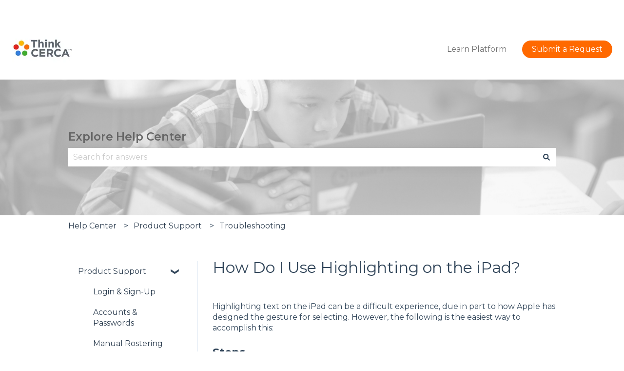

--- FILE ---
content_type: image/svg+xml
request_url: https://help.thinkcerca.com/hubfs/TC%20Logo%20Hor.svg
body_size: 1050
content:
<svg width="198" height="32" viewBox="0 0 198 32" fill="none" xmlns="http://www.w3.org/2000/svg">
<path d="M46.1176 12.3805V27.0556H42.0934V12.3805H36.4997V8.62793H51.6952V12.3603H46.1176V12.3805Z" fill="#58595B"/>
<path d="M62.7216 27.0556V19.195C62.7216 17.3005 61.8322 16.327 60.3071 16.327C58.7819 16.327 57.8201 17.3005 57.8201 19.195V27.0556H53.8361V7.85645H57.8201V14.9577C58.7376 13.7741 59.9167 12.6956 61.9328 12.6956C64.947 12.6956 66.7016 14.6951 66.7016 17.9468V27.0556H62.7216Z" fill="#58595B"/>
<path d="M69.3052 11.4071V7.85645H73.4985V11.4071H69.3052ZM69.4099 27.0556V12.9622H73.3938V27.0597H69.4099V27.0556Z" fill="#58595B"/>
<path d="M85.4786 27.0557V19.195C85.4786 17.3006 84.5892 16.3271 83.0641 16.3271C81.5389 16.3271 80.5731 17.3006 80.5731 19.195V27.0557H76.5891V12.9623H80.5731V14.9618C81.4906 13.7782 82.6697 12.6997 84.6858 12.6997C87.7 12.6997 89.4545 14.6992 89.4545 17.9509V27.0557H85.4786Z" fill="#58595B"/>
<path d="M100.895 27.0556L97.2253 21.2955L95.8369 22.7658V27.0556H91.853V7.85645H95.8369V18.0882L100.501 12.9622H105.27L99.9256 18.5083L105.443 27.0556H100.895Z" fill="#58595B"/>
<path d="M115.958 27.3706C110.847 27.4555 106.638 23.3636 106.553 18.2335C106.553 18.1285 106.553 18.0235 106.553 17.9185V17.8538C106.553 12.6026 110.485 8.33301 116.115 8.33301C119.572 8.33301 121.644 9.48827 123.359 11.1606L120.791 14.1336C119.379 12.845 117.934 12.0573 116.103 12.0573C113.012 12.0573 110.783 14.6344 110.783 17.7892V17.8417C110.783 20.9965 112.956 23.6261 116.103 23.6261C118.2 23.6261 119.483 22.7859 120.932 21.4691L123.499 24.0745C121.592 26.1103 119.495 27.3706 115.958 27.3706Z" fill="#58595B"/>
<path d="M125.375 27.0556V8.62793H139.21V12.2634H129.383V15.9958H138.039V19.5989H129.383V23.4525H139.339V27.0556H125.375Z" fill="#58595B"/>
<path d="M152.993 27.0556L149.061 21.15H145.89V27.0556H141.866V8.62793H150.249C154.571 8.62793 157.166 10.9142 157.166 14.687V14.7395C157.166 17.7125 155.556 19.5868 153.234 20.4472L157.713 27.0233H152.993V27.0556ZM153.07 14.9374C153.07 13.2005 151.862 12.3078 149.898 12.3078H145.874V17.5873H149.963C151.927 17.5873 153.053 16.537 153.053 14.9859V14.9334H153.07V14.9374Z" fill="#58595B"/>
<path d="M167.818 27.3706C162.708 27.4635 158.49 23.3797 158.398 18.2497C158.398 18.1406 158.398 18.0316 158.398 17.9185V17.8538C158.398 12.6026 162.329 8.33301 167.959 8.33301C171.416 8.33301 173.488 9.48827 175.203 11.1606L172.635 14.1336C171.223 12.845 169.778 12.0573 167.947 12.0573C164.856 12.0573 162.627 14.6344 162.627 17.7892V17.8417C162.627 20.9965 164.8 23.6261 167.947 23.6261C170.044 23.6261 171.327 22.7859 172.776 21.4691L175.344 24.0745C173.452 26.1103 171.339 27.3706 167.818 27.3706Z" fill="#58595B"/>
<path d="M190.205 27.0559L188.531 22.9277H180.772L179.086 27.0559H174.981L182.841 8.51514H186.559L194.418 27.0559H190.205ZM184.652 13.3826L182.217 19.3528H187.09L184.652 13.3826Z" fill="#58595B"/>
<path d="M192.511 12.1183H191.823V9.14932H190.716V8.51514H193.618V9.14932H192.511V12.1183ZM196.229 11.2862H196.161L195.054 9.5573V12.1183H194.378V8.51514H195.111L196.193 10.2238L197.276 8.51514H198V12.1183H197.336V9.5573L196.229 11.2862Z" fill="#58595B"/>
<path d="M16.4913 10.9548C19.505 10.9548 21.9481 8.50249 21.9481 5.4774C21.9481 2.45232 19.505 0 16.4913 0C13.4775 0 11.0344 2.45232 11.0344 5.4774C11.0344 8.50249 13.4775 10.9548 16.4913 10.9548Z" fill="#D34945"/>
<path d="M23.3003 21.0495C20.2861 21.0495 17.8394 23.4973 17.8394 26.5188C17.8394 29.5443 20.2781 32.0002 23.2882 32.0002C26.2983 32.0002 28.7491 29.5524 28.7491 26.5309V26.5228C28.7491 23.5014 26.3104 21.0535 23.3003 21.0454V21.0495Z" fill="#EB8336"/>
<path d="M5.45685 8.03027C2.44271 8.03027 0 10.4822 0 13.5077C0 16.5332 2.44271 18.9851 5.45685 18.9851C8.471 18.9851 10.9137 16.5332 10.9137 13.5077C10.9137 10.4862 8.471 8.03431 5.45685 8.03027Z" fill="#0084BF"/>
<path d="M27.5257 8.05029C24.5116 8.05029 22.0689 10.5022 22.0689 13.5277C22.0689 16.5532 24.5116 19.0051 27.5257 19.0051C30.5399 19.0051 32.9826 16.5532 32.9826 13.5277C32.9826 10.5062 30.5399 8.05433 27.5257 8.05029Z" fill="#F3B12B"/>
<path d="M9.65815 32.0002C12.6719 32.0002 15.115 29.5479 15.115 26.5228C15.115 23.4977 12.6719 21.0454 9.65815 21.0454C6.64441 21.0454 4.20129 23.4977 4.20129 26.5228C4.20129 29.5479 6.64441 32.0002 9.65815 32.0002Z" fill="#00A74E"/>
</svg>
